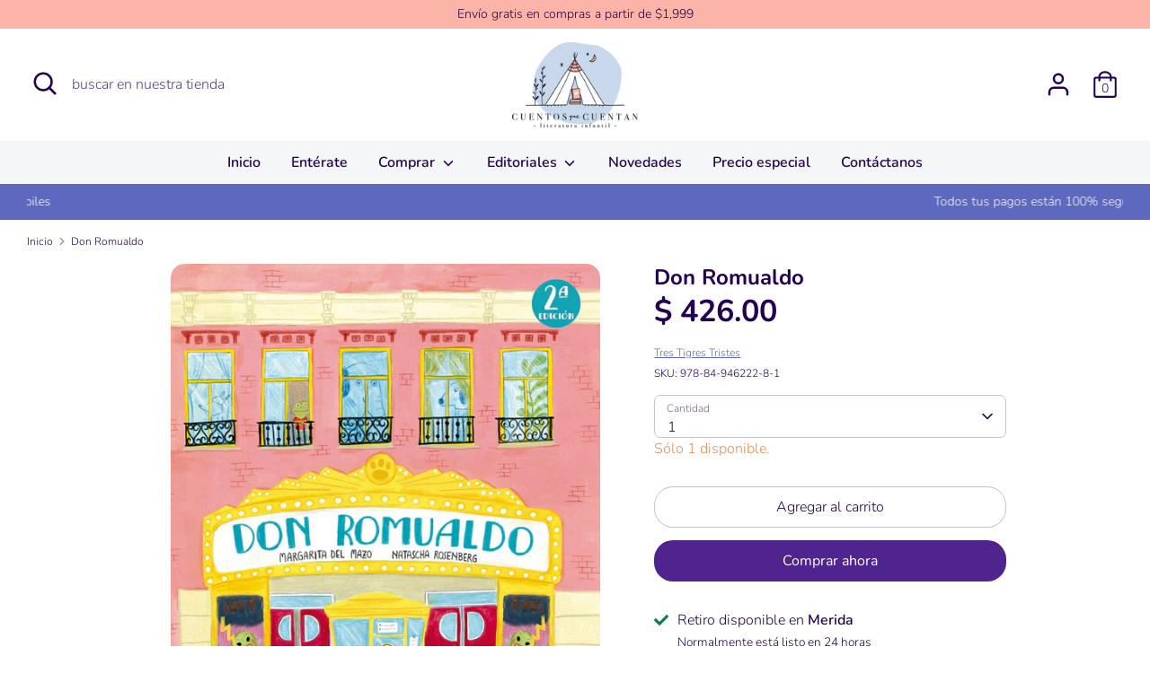

--- FILE ---
content_type: text/javascript
request_url: https://cdn.shopify.com/extensions/019b30d8-d762-7ca6-82b7-6fec410cdac7/listify-gift-registry-320/assets/wishlist-button.js
body_size: 14525
content:
(()=>{var ne,g,Ee,Rt,B,De,Le,Ue,Be,ye,pe,me,$t,K={},Ne=[],Et=/acit|ex(?:s|g|n|p|$)|rph|grid|ows|mnc|ntw|ine[ch]|zoo|^ord|itera/i,X=Array.isArray;function $(t,e){for(var o in e)t[o]=e[o];return t}function he(t){t&&t.parentNode&&t.parentNode.removeChild(t)}function D(t,e,o){var r,a,n,s={};for(n in e)n=="key"?r=e[n]:n=="ref"?a=e[n]:s[n]=e[n];if(arguments.length>2&&(s.children=arguments.length>3?ne.call(arguments,2):o),typeof t=="function"&&t.defaultProps!=null)for(n in t.defaultProps)s[n]===void 0&&(s[n]=t.defaultProps[n]);return re(t,s,r,a,null)}function re(t,e,o,r,a){var n={type:t,props:e,key:o,ref:r,__k:null,__:null,__b:0,__e:null,__c:null,constructor:void 0,__v:a??++Ee,__i:-1,__u:0};return a==null&&g.vnode!=null&&g.vnode(n),n}function A(t){return t.children}function S(t,e){this.props=t,this.context=e}function G(t,e){if(e==null)return t.__?G(t.__,t.__i+1):null;for(var o;e<t.__k.length;e++)if((o=t.__k[e])!=null&&o.__e!=null)return o.__e;return typeof t.type=="function"?G(t):null}function Ve(t){var e,o;if((t=t.__)!=null&&t.__c!=null){for(t.__e=t.__c.base=null,e=0;e<t.__k.length;e++)if((o=t.__k[e])!=null&&o.__e!=null){t.__e=t.__c.base=o.__e;break}return Ve(t)}}function Me(t){(!t.__d&&(t.__d=!0)&&B.push(t)&&!ae.__r++||De!=g.debounceRendering)&&((De=g.debounceRendering)||Le)(ae)}function ae(){for(var t,e,o,r,a,n,s,c=1;B.length;)B.length>c&&B.sort(Ue),t=B.shift(),c=B.length,t.__d&&(o=void 0,r=void 0,a=(r=(e=t).__v).__e,n=[],s=[],e.__P&&((o=$({},r)).__v=r.__v+1,g.vnode&&g.vnode(o),ge(e.__P,o,r,e.__n,e.__P.namespaceURI,32&r.__u?[a]:null,n,a??G(r),!!(32&r.__u),s),o.__v=r.__v,o.__.__k[o.__i]=o,Oe(n,o,s),r.__e=r.__=null,o.__e!=a&&Ve(o)));ae.__r=0}function Fe(t,e,o,r,a,n,s,c,l,i,d){var u,p,f,v,I,x,_,y=r&&r.__k||Ne,h=e.length;for(l=Lt(o,e,y,l,h),u=0;u<h;u++)(f=o.__k[u])!=null&&(p=f.__i==-1?K:y[f.__i]||K,f.__i=u,x=ge(t,f,p,a,n,s,c,l,i,d),v=f.__e,f.ref&&p.ref!=f.ref&&(p.ref&&xe(p.ref,null,f),d.push(f.ref,f.__c||v,f)),I==null&&v!=null&&(I=v),(_=!!(4&f.__u))||p.__k===f.__k?l=He(f,l,t,_):typeof f.type=="function"&&x!==void 0?l=x:v&&(l=v.nextSibling),f.__u&=-7);return o.__e=I,l}function Lt(t,e,o,r,a){var n,s,c,l,i,d=o.length,u=d,p=0;for(t.__k=new Array(a),n=0;n<a;n++)(s=e[n])!=null&&typeof s!="boolean"&&typeof s!="function"?(typeof s=="string"||typeof s=="number"||typeof s=="bigint"||s.constructor==String?s=t.__k[n]=re(null,s,null,null,null):X(s)?s=t.__k[n]=re(A,{children:s},null,null,null):s.constructor==null&&s.__b>0?s=t.__k[n]=re(s.type,s.props,s.key,s.ref?s.ref:null,s.__v):t.__k[n]=s,l=n+p,s.__=t,s.__b=t.__b+1,(i=s.__i=Ut(s,o,l,u))!=-1&&(u--,(c=o[i])&&(c.__u|=2)),c==null||c.__v==null?(i==-1&&(a>d?p--:a<d&&p++),typeof s.type!="function"&&(s.__u|=4)):i!=l&&(i==l-1?p--:i==l+1?p++:(i>l?p--:p++,s.__u|=4))):t.__k[n]=null;if(u)for(n=0;n<d;n++)(c=o[n])!=null&&!(2&c.__u)&&(c.__e==r&&(r=G(c)),Qe(c,c));return r}function He(t,e,o,r){var a,n;if(typeof t.type=="function"){for(a=t.__k,n=0;a&&n<a.length;n++)a[n]&&(a[n].__=t,e=He(a[n],e,o,r));return e}t.__e!=e&&(r&&(e&&t.type&&!e.parentNode&&(e=G(t)),o.insertBefore(t.__e,e||null)),e=t.__e);do e=e&&e.nextSibling;while(e!=null&&e.nodeType==8);return e}function Z(t,e){return e=e||[],t==null||typeof t=="boolean"||(X(t)?t.some(function(o){Z(o,e)}):e.push(t)),e}function Ut(t,e,o,r){var a,n,s,c=t.key,l=t.type,i=e[o],d=i!=null&&(2&i.__u)==0;if(i===null&&c==null||d&&c==i.key&&l==i.type)return o;if(r>(d?1:0)){for(a=o-1,n=o+1;a>=0||n<e.length;)if((i=e[s=a>=0?a--:n++])!=null&&!(2&i.__u)&&c==i.key&&l==i.type)return s}return-1}function Re(t,e,o){e[0]=="-"?t.setProperty(e,o??""):t[e]=o==null?"":typeof o!="number"||Et.test(e)?o:o+"px"}function oe(t,e,o,r,a){var n,s;e:if(e=="style")if(typeof o=="string")t.style.cssText=o;else{if(typeof r=="string"&&(t.style.cssText=r=""),r)for(e in r)o&&e in o||Re(t.style,e,"");if(o)for(e in o)r&&o[e]==r[e]||Re(t.style,e,o[e])}else if(e[0]=="o"&&e[1]=="n")n=e!=(e=e.replace(Be,"$1")),s=e.toLowerCase(),e=s in t||e=="onFocusOut"||e=="onFocusIn"?s.slice(2):e.slice(2),t.l||(t.l={}),t.l[e+n]=o,o?r?o.u=r.u:(o.u=ye,t.addEventListener(e,n?me:pe,n)):t.removeEventListener(e,n?me:pe,n);else{if(a=="http://www.w3.org/2000/svg")e=e.replace(/xlink(H|:h)/,"h").replace(/sName$/,"s");else if(e!="width"&&e!="height"&&e!="href"&&e!="list"&&e!="form"&&e!="tabIndex"&&e!="download"&&e!="rowSpan"&&e!="colSpan"&&e!="role"&&e!="popover"&&e in t)try{t[e]=o??"";break e}catch{}typeof o=="function"||(o==null||o===!1&&e[4]!="-"?t.removeAttribute(e):t.setAttribute(e,e=="popover"&&o==1?"":o))}}function $e(t){return function(e){if(this.l){var o=this.l[e.type+t];if(e.t==null)e.t=ye++;else if(e.t<o.u)return;return o(g.event?g.event(e):e)}}}function ge(t,e,o,r,a,n,s,c,l,i){var d,u,p,f,v,I,x,_,y,h,b,F,R,te,H,U,fe,M=e.type;if(e.constructor!=null)return null;128&o.__u&&(l=!!(32&o.__u),n=[c=e.__e=o.__e]),(d=g.__b)&&d(e);e:if(typeof M=="function")try{if(_=e.props,y="prototype"in M&&M.prototype.render,h=(d=M.contextType)&&r[d.__c],b=d?h?h.props.value:d.__:r,o.__c?x=(u=e.__c=o.__c).__=u.__E:(y?e.__c=u=new M(_,b):(e.__c=u=new S(_,b),u.constructor=M,u.render=Nt),h&&h.sub(u),u.state||(u.state={}),u.__n=r,p=u.__d=!0,u.__h=[],u._sb=[]),y&&u.__s==null&&(u.__s=u.state),y&&M.getDerivedStateFromProps!=null&&(u.__s==u.state&&(u.__s=$({},u.__s)),$(u.__s,M.getDerivedStateFromProps(_,u.__s))),f=u.props,v=u.state,u.__v=e,p)y&&M.getDerivedStateFromProps==null&&u.componentWillMount!=null&&u.componentWillMount(),y&&u.componentDidMount!=null&&u.__h.push(u.componentDidMount);else{if(y&&M.getDerivedStateFromProps==null&&_!==f&&u.componentWillReceiveProps!=null&&u.componentWillReceiveProps(_,b),e.__v==o.__v||!u.__e&&u.shouldComponentUpdate!=null&&u.shouldComponentUpdate(_,u.__s,b)===!1){for(e.__v!=o.__v&&(u.props=_,u.state=u.__s,u.__d=!1),e.__e=o.__e,e.__k=o.__k,e.__k.some(function(O){O&&(O.__=e)}),F=0;F<u._sb.length;F++)u.__h.push(u._sb[F]);u._sb=[],u.__h.length&&s.push(u);break e}u.componentWillUpdate!=null&&u.componentWillUpdate(_,u.__s,b),y&&u.componentDidUpdate!=null&&u.__h.push(function(){u.componentDidUpdate(f,v,I)})}if(u.context=b,u.props=_,u.__P=t,u.__e=!1,R=g.__r,te=0,y){for(u.state=u.__s,u.__d=!1,R&&R(e),d=u.render(u.props,u.state,u.context),H=0;H<u._sb.length;H++)u.__h.push(u._sb[H]);u._sb=[]}else do u.__d=!1,R&&R(e),d=u.render(u.props,u.state,u.context),u.state=u.__s;while(u.__d&&++te<25);u.state=u.__s,u.getChildContext!=null&&(r=$($({},r),u.getChildContext())),y&&!p&&u.getSnapshotBeforeUpdate!=null&&(I=u.getSnapshotBeforeUpdate(f,v)),U=d,d!=null&&d.type===A&&d.key==null&&(U=Ge(d.props.children)),c=Fe(t,X(U)?U:[U],e,o,r,a,n,s,c,l,i),u.base=e.__e,e.__u&=-161,u.__h.length&&s.push(u),x&&(u.__E=u.__=null)}catch(O){if(e.__v=null,l||n!=null)if(O.then){for(e.__u|=l?160:128;c&&c.nodeType==8&&c.nextSibling;)c=c.nextSibling;n[n.indexOf(c)]=null,e.__e=c}else{for(fe=n.length;fe--;)he(n[fe]);_e(e)}else e.__e=o.__e,e.__k=o.__k,O.then||_e(e);g.__e(O,e,o)}else n==null&&e.__v==o.__v?(e.__k=o.__k,e.__e=o.__e):c=e.__e=Bt(o.__e,e,o,r,a,n,s,l,i);return(d=g.diffed)&&d(e),128&e.__u?void 0:c}function _e(t){t&&t.__c&&(t.__c.__e=!0),t&&t.__k&&t.__k.forEach(_e)}function Oe(t,e,o){for(var r=0;r<o.length;r++)xe(o[r],o[++r],o[++r]);g.__c&&g.__c(e,t),t.some(function(a){try{t=a.__h,a.__h=[],t.some(function(n){n.call(a)})}catch(n){g.__e(n,a.__v)}})}function Ge(t){return typeof t!="object"||t==null||t.__b&&t.__b>0?t:X(t)?t.map(Ge):$({},t)}function Bt(t,e,o,r,a,n,s,c,l){var i,d,u,p,f,v,I,x=o.props||K,_=e.props,y=e.type;if(y=="svg"?a="http://www.w3.org/2000/svg":y=="math"?a="http://www.w3.org/1998/Math/MathML":a||(a="http://www.w3.org/1999/xhtml"),n!=null){for(i=0;i<n.length;i++)if((f=n[i])&&"setAttribute"in f==!!y&&(y?f.localName==y:f.nodeType==3)){t=f,n[i]=null;break}}if(t==null){if(y==null)return document.createTextNode(_);t=document.createElementNS(a,y,_.is&&_),c&&(g.__m&&g.__m(e,n),c=!1),n=null}if(y==null)x===_||c&&t.data==_||(t.data=_);else{if(n=n&&ne.call(t.childNodes),!c&&n!=null)for(x={},i=0;i<t.attributes.length;i++)x[(f=t.attributes[i]).name]=f.value;for(i in x)if(f=x[i],i!="children"){if(i=="dangerouslySetInnerHTML")u=f;else if(!(i in _)){if(i=="value"&&"defaultValue"in _||i=="checked"&&"defaultChecked"in _)continue;oe(t,i,null,f,a)}}for(i in _)f=_[i],i=="children"?p=f:i=="dangerouslySetInnerHTML"?d=f:i=="value"?v=f:i=="checked"?I=f:c&&typeof f!="function"||x[i]===f||oe(t,i,f,x[i],a);if(d)c||u&&(d.__html==u.__html||d.__html==t.innerHTML)||(t.innerHTML=d.__html),e.__k=[];else if(u&&(t.innerHTML=""),Fe(e.type=="template"?t.content:t,X(p)?p:[p],e,o,r,y=="foreignObject"?"http://www.w3.org/1999/xhtml":a,n,s,n?n[0]:o.__k&&G(o,0),c,l),n!=null)for(i=n.length;i--;)he(n[i]);c||(i="value",y=="progress"&&v==null?t.removeAttribute("value"):v!=null&&(v!==t[i]||y=="progress"&&!v||y=="option"&&v!=x[i])&&oe(t,i,v,x[i],a),i="checked",I!=null&&I!=t[i]&&oe(t,i,I,x[i],a))}return t}function xe(t,e,o){try{if(typeof t=="function"){var r=typeof t.__u=="function";r&&t.__u(),r&&e==null||(t.__u=t(e))}else t.current=e}catch(a){g.__e(a,o)}}function Qe(t,e,o){var r,a;if(g.unmount&&g.unmount(t),(r=t.ref)&&(r.current&&r.current!=t.__e||xe(r,null,e)),(r=t.__c)!=null){if(r.componentWillUnmount)try{r.componentWillUnmount()}catch(n){g.__e(n,e)}r.base=r.__P=null}if(r=t.__k)for(a=0;a<r.length;a++)r[a]&&Qe(r[a],e,o||typeof t.type!="function");o||he(t.__e),t.__c=t.__=t.__e=void 0}function Nt(t,e,o){return this.constructor(t,o)}function J(t,e,o){var r,a,n,s;e==document&&(e=document.documentElement),g.__&&g.__(t,e),a=(r=typeof o=="function")?null:o&&o.__k||e.__k,n=[],s=[],ge(e,t=(!r&&o||e).__k=D(A,null,[t]),a||K,K,e.namespaceURI,!r&&o?[o]:a?null:e.firstChild?ne.call(e.childNodes):null,n,!r&&o?o:a?a.__e:e.firstChild,r,s),Oe(n,t,s)}ne=Ne.slice,g={__e:function(t,e,o,r){for(var a,n,s;e=e.__;)if((a=e.__c)&&!a.__)try{if((n=a.constructor)&&n.getDerivedStateFromError!=null&&(a.setState(n.getDerivedStateFromError(t)),s=a.__d),a.componentDidCatch!=null&&(a.componentDidCatch(t,r||{}),s=a.__d),s)return a.__E=a}catch(c){t=c}throw t}},Ee=0,Rt=function(t){return t!=null&&t.constructor==null},S.prototype.setState=function(t,e){var o;o=this.__s!=null&&this.__s!=this.state?this.__s:this.__s=$({},this.state),typeof t=="function"&&(t=t($({},o),this.props)),t&&$(o,t),t!=null&&this.__v&&(e&&this._sb.push(e),Me(this))},S.prototype.forceUpdate=function(t){this.__v&&(this.__e=!0,t&&this.__h.push(t),Me(this))},S.prototype.render=A,B=[],Le=typeof Promise=="function"?Promise.prototype.then.bind(Promise.resolve()):setTimeout,Ue=function(t,e){return t.__v.__b-e.__v.__b},ae.__r=0,Be=/(PointerCapture)$|Capture$/i,ye=0,pe=$e(!1),me=$e(!0),$t=0;var Q,T,Ce,We,ue=0,Je=[],w=g,ze=w.__b,qe=w.__r,je=w.diffed,Ye=w.__c,Ke=w.unmount,Xe=w.__;function ie(t,e){w.__h&&w.__h(T,t,ue||e),ue=0;var o=T.__H||(T.__H={__:[],__h:[]});return t>=o.__.length&&o.__.push({}),o.__[t]}function P(t){return ue=1,et(rt,t)}function et(t,e,o){var r=ie(Q++,2);if(r.t=t,!r.__c&&(r.__=[o?o(e):rt(void 0,e),function(c){var l=r.__N?r.__N[0]:r.__[0],i=r.t(l,c);l!==i&&(r.__N=[i,r.__[1]],r.__c.setState({}))}],r.__c=T,!T.__f)){var a=function(c,l,i){if(!r.__c.__H)return!0;var d=r.__c.__H.__.filter(function(p){return!!p.__c});if(d.every(function(p){return!p.__N}))return!n||n.call(this,c,l,i);var u=r.__c.props!==c;return d.forEach(function(p){if(p.__N){var f=p.__[0];p.__=p.__N,p.__N=void 0,f!==p.__[0]&&(u=!0)}}),n&&n.call(this,c,l,i)||u};T.__f=!0;var n=T.shouldComponentUpdate,s=T.componentWillUpdate;T.componentWillUpdate=function(c,l,i){if(this.__e){var d=n;n=void 0,a(c,l,i),n=d}s&&s.call(this,c,l,i)},T.shouldComponentUpdate=a}return r.__N||r.__}function k(t,e){var o=ie(Q++,3);!w.__s&&ve(o.__H,e)&&(o.__=t,o.u=e,T.__H.__h.push(o))}function tt(t,e){var o=ie(Q++,4);!w.__s&&ve(o.__H,e)&&(o.__=t,o.u=e,T.__h.push(o))}function W(t){return ue=5,ot(function(){return{current:t}},[])}function ot(t,e){var o=ie(Q++,7);return ve(o.__H,e)&&(o.__=t(),o.__H=e,o.__h=t),o.__}function Vt(){for(var t;t=Je.shift();)if(t.__P&&t.__H)try{t.__H.__h.forEach(se),t.__H.__h.forEach(Ie),t.__H.__h=[]}catch(e){t.__H.__h=[],w.__e(e,t.__v)}}w.__b=function(t){T=null,ze&&ze(t)},w.__=function(t,e){t&&e.__k&&e.__k.__m&&(t.__m=e.__k.__m),Xe&&Xe(t,e)},w.__r=function(t){qe&&qe(t),Q=0;var e=(T=t.__c).__H;e&&(Ce===T?(e.__h=[],T.__h=[],e.__.forEach(function(o){o.__N&&(o.__=o.__N),o.u=o.__N=void 0})):(e.__h.forEach(se),e.__h.forEach(Ie),e.__h=[],Q=0)),Ce=T},w.diffed=function(t){je&&je(t);var e=t.__c;e&&e.__H&&(e.__H.__h.length&&(Je.push(e)!==1&&We===w.requestAnimationFrame||((We=w.requestAnimationFrame)||Ft)(Vt)),e.__H.__.forEach(function(o){o.u&&(o.__H=o.u),o.u=void 0})),Ce=T=null},w.__c=function(t,e){e.some(function(o){try{o.__h.forEach(se),o.__h=o.__h.filter(function(r){return!r.__||Ie(r)})}catch(r){e.some(function(a){a.__h&&(a.__h=[])}),e=[],w.__e(r,o.__v)}}),Ye&&Ye(t,e)},w.unmount=function(t){Ke&&Ke(t);var e,o=t.__c;o&&o.__H&&(o.__H.__.forEach(function(r){try{se(r)}catch(a){e=a}}),o.__H=void 0,e&&w.__e(e,o.__v))};var Ze=typeof requestAnimationFrame=="function";function Ft(t){var e,o=function(){clearTimeout(r),Ze&&cancelAnimationFrame(e),setTimeout(t)},r=setTimeout(o,35);Ze&&(e=requestAnimationFrame(o))}function se(t){var e=T,o=t.__c;typeof o=="function"&&(t.__c=void 0,o()),T=e}function Ie(t){var e=T;t.__c=t.__(),T=e}function ve(t,e){return!t||t.length!==e.length||e.some(function(o,r){return o!==t[r]})}function rt(t,e){return typeof e=="function"?e(t):e}function pt(t,e){for(var o in e)t[o]=e[o];return t}function at(t,e){for(var o in t)if(o!=="__source"&&!(o in e))return!0;for(var r in e)if(r!=="__source"&&t[r]!==e[r])return!0;return!1}function ee(t,e){var o=e(),r=P({t:{__:o,u:e}}),a=r[0].t,n=r[1];return tt(function(){a.__=o,a.u=e,be(a)&&n({t:a})},[t,o,e]),k(function(){return be(a)&&n({t:a}),t(function(){be(a)&&n({t:a})})},[t]),o}function be(t){var e,o,r=t.u,a=t.__;try{var n=r();return!((e=a)===(o=n)&&(e!==0||1/e==1/o)||e!=e&&o!=o)}catch{return!0}}function nt(t,e){this.props=t,this.context=e}(nt.prototype=new S).isPureReactComponent=!0,nt.prototype.shouldComponentUpdate=function(t,e){return at(this.props,t)||at(this.state,e)};var st=g.__b;g.__b=function(t){t.type&&t.type.__f&&t.ref&&(t.props.ref=t.ref,t.ref=null),st&&st(t)};var Gt=typeof Symbol<"u"&&Symbol.for&&Symbol.for("react.forward_ref")||3911;function z(t){function e(o){var r=pt({},o);return delete r.ref,t(r,o.ref||null)}return e.$$typeof=Gt,e.render=t,e.prototype.isReactComponent=e.__f=!0,e.displayName="ForwardRef("+(t.displayName||t.name)+")",e}var Qt=g.__e;g.__e=function(t,e,o,r){if(t.then){for(var a,n=e;n=n.__;)if((a=n.__c)&&a.__c)return e.__e==null&&(e.__e=o.__e,e.__k=o.__k),a.__c(t,e)}Qt(t,e,o,r)};var ut=g.unmount;function mt(t,e,o){return t&&(t.__c&&t.__c.__H&&(t.__c.__H.__.forEach(function(r){typeof r.__c=="function"&&r.__c()}),t.__c.__H=null),(t=pt({},t)).__c!=null&&(t.__c.__P===o&&(t.__c.__P=e),t.__c.__e=!0,t.__c=null),t.__k=t.__k&&t.__k.map(function(r){return mt(r,e,o)})),t}function _t(t,e,o){return t&&o&&(t.__v=null,t.__k=t.__k&&t.__k.map(function(r){return _t(r,e,o)}),t.__c&&t.__c.__P===e&&(t.__e&&o.appendChild(t.__e),t.__c.__e=!0,t.__c.__P=o)),t}function Te(){this.__u=0,this.o=null,this.__b=null}function yt(t){var e=t.__.__c;return e&&e.__a&&e.__a(t)}function ce(){this.i=null,this.l=null}g.unmount=function(t){var e=t.__c;e&&e.__R&&e.__R(),e&&32&t.__u&&(t.type=null),ut&&ut(t)},(Te.prototype=new S).__c=function(t,e){var o=e.__c,r=this;r.o==null&&(r.o=[]),r.o.push(o);var a=yt(r.__v),n=!1,s=function(){n||(n=!0,o.__R=null,a?a(c):c())};o.__R=s;var c=function(){if(!--r.__u){if(r.state.__a){var l=r.state.__a;r.__v.__k[0]=_t(l,l.__c.__P,l.__c.__O)}var i;for(r.setState({__a:r.__b=null});i=r.o.pop();)i.forceUpdate()}};r.__u++||32&e.__u||r.setState({__a:r.__b=r.__v.__k[0]}),t.then(s,s)},Te.prototype.componentWillUnmount=function(){this.o=[]},Te.prototype.render=function(t,e){if(this.__b){if(this.__v.__k){var o=document.createElement("div"),r=this.__v.__k[0].__c;this.__v.__k[0]=mt(this.__b,o,r.__O=r.__P)}this.__b=null}var a=e.__a&&D(A,null,t.fallback);return a&&(a.__u&=-33),[D(A,null,e.__a?null:t.children),a]};var it=function(t,e,o){if(++o[1]===o[0]&&t.l.delete(e),t.props.revealOrder&&(t.props.revealOrder[0]!=="t"||!t.l.size))for(o=t.i;o;){for(;o.length>3;)o.pop()();if(o[1]<o[0])break;t.i=o=o[2]}};function Wt(t){return this.getChildContext=function(){return t.context},t.children}function zt(t){var e=this,o=t.h;if(e.componentWillUnmount=function(){J(null,e.v),e.v=null,e.h=null},e.h&&e.h!==o&&e.componentWillUnmount(),!e.v){for(var r=e.__v;r!==null&&!r.__m&&r.__!==null;)r=r.__;e.h=o,e.v={nodeType:1,parentNode:o,childNodes:[],__k:{__m:r.__m},contains:function(){return!0},insertBefore:function(a,n){this.childNodes.push(a),e.h.insertBefore(a,n)},removeChild:function(a){this.childNodes.splice(this.childNodes.indexOf(a)>>>1,1),e.h.removeChild(a)}}}J(D(Wt,{context:e.context},t.__v),e.v)}function ht(t,e){var o=D(zt,{__v:t,h:e});return o.containerInfo=e,o}(ce.prototype=new S).__a=function(t){var e=this,o=yt(e.__v),r=e.l.get(t);return r[0]++,function(a){var n=function(){e.props.revealOrder?(r.push(a),it(e,t,r)):a()};o?o(n):n()}},ce.prototype.render=function(t){this.i=null,this.l=new Map;var e=Z(t.children);t.revealOrder&&t.revealOrder[0]==="b"&&e.reverse();for(var o=e.length;o--;)this.l.set(e[o],this.i=[1,0,this.i]);return t.children},ce.prototype.componentDidUpdate=ce.prototype.componentDidMount=function(){var t=this;this.l.forEach(function(e,o){it(t,o,e)})};var qt=typeof Symbol<"u"&&Symbol.for&&Symbol.for("react.element")||60103,jt=/^(?:accent|alignment|arabic|baseline|cap|clip(?!PathU)|color|dominant|fill|flood|font|glyph(?!R)|horiz|image(!S)|letter|lighting|marker(?!H|W|U)|overline|paint|pointer|shape|stop|strikethrough|stroke|text(?!L)|transform|underline|unicode|units|v|vector|vert|word|writing|x(?!C))[A-Z]/,Yt=/^on(Ani|Tra|Tou|BeforeInp|Compo)/,Kt=/[A-Z0-9]/g,Xt=typeof document<"u",Zt=function(t){return(typeof Symbol<"u"&&typeof Symbol()=="symbol"?/fil|che|rad/:/fil|che|ra/).test(t)};S.prototype.isReactComponent={},["componentWillMount","componentWillReceiveProps","componentWillUpdate"].forEach(function(t){Object.defineProperty(S.prototype,t,{configurable:!0,get:function(){return this["UNSAFE_"+t]},set:function(e){Object.defineProperty(this,t,{configurable:!0,writable:!0,value:e})}})});var ct=g.event;function Jt(){}function eo(){return this.cancelBubble}function to(){return this.defaultPrevented}g.event=function(t){return ct&&(t=ct(t)),t.persist=Jt,t.isPropagationStopped=eo,t.isDefaultPrevented=to,t.nativeEvent=t};var gt,oo={enumerable:!1,configurable:!0,get:function(){return this.class}},lt=g.vnode;g.vnode=function(t){typeof t.type=="string"&&function(e){var o=e.props,r=e.type,a={},n=r.indexOf("-")===-1;for(var s in o){var c=o[s];if(!(s==="value"&&"defaultValue"in o&&c==null||Xt&&s==="children"&&r==="noscript"||s==="class"||s==="className")){var l=s.toLowerCase();s==="defaultValue"&&"value"in o&&o.value==null?s="value":s==="download"&&c===!0?c="":l==="translate"&&c==="no"?c=!1:l[0]==="o"&&l[1]==="n"?l==="ondoubleclick"?s="ondblclick":l!=="onchange"||r!=="input"&&r!=="textarea"||Zt(o.type)?l==="onfocus"?s="onfocusin":l==="onblur"?s="onfocusout":Yt.test(s)&&(s=l):l=s="oninput":n&&jt.test(s)?s=s.replace(Kt,"-$&").toLowerCase():c===null&&(c=void 0),l==="oninput"&&a[s=l]&&(s="oninputCapture"),a[s]=c}}r=="select"&&a.multiple&&Array.isArray(a.value)&&(a.value=Z(o.children).forEach(function(i){i.props.selected=a.value.indexOf(i.props.value)!=-1})),r=="select"&&a.defaultValue!=null&&(a.value=Z(o.children).forEach(function(i){i.props.selected=a.multiple?a.defaultValue.indexOf(i.props.value)!=-1:a.defaultValue==i.props.value})),o.class&&!o.className?(a.class=o.class,Object.defineProperty(a,"className",oo)):(o.className&&!o.class||o.class&&o.className)&&(a.class=a.className=o.className),e.props=a}(t),t.$$typeof=qt,lt&&lt(t)};var dt=g.__r;g.__r=function(t){dt&&dt(t),gt=t.__c};var ft=g.diffed;g.diffed=function(t){ft&&ft(t);var e=t.props,o=t.__e;o!=null&&t.type==="textarea"&&"value"in e&&e.value!==o.value&&(o.value=e.value==null?"":e.value),gt=null};function ao({title:t,titleId:e,...o},r){return D("svg",Object.assign({xmlns:"http://www.w3.org/2000/svg",fill:"none",viewBox:"0 0 24 24",strokeWidth:1.5,stroke:"currentColor","aria-hidden":"true","data-slot":"icon",ref:r,"aria-labelledby":e},o),t?D("title",{id:e},t):null,D("path",{strokeLinecap:"round",strokeLinejoin:"round",d:"M21 8.25c0-2.485-2.099-4.5-4.688-4.5-1.935 0-3.597 1.126-4.312 2.733-.715-1.607-2.377-2.733-4.313-2.733C5.1 3.75 3 5.765 3 8.25c0 7.22 9 12 9 12s9-4.78 9-12Z"}))}var no=z(ao),le=no;var we=t=>{if(typeof window>"u"||typeof document>"u")return!1;let e=`${t}=`,o=document.cookie.split(";");for(let r=0;r<o.length;r++){let a=o[r];for(;a.charAt(0)===" ";)a=a.substring(1);if(a.indexOf(e)===0)return a.substring(e.length,a.length)}return!1};var so=(...t)=>{let e=[];return t?.map(o=>typeof o=="string"?o:Array.isArray(o)?o[0]:"")?.join("").split(/fragment\s+/).map((o,r,a)=>r===0?o:e.includes(o.split(/[\s\n]/)[0])?null:(e.push(o.split(/[\s\n]/)[0]),o)).filter(Boolean).join("fragment ")},C=so;var xt=C`
    fragment imageFragment on Image {
  id
  url
  altText
  width
  height
}
    `,Ct=C`
    fragment variantFragment on ProductVariant {
  id
  title
  sku
  availableForSale
  quantityAvailable
  image {
    ...imageFragment
  }
  selectedOptions {
    name
    value
  }
  sellingPlanAllocations(first: 100) {
    nodes {
      sellingPlan {
        id
        description
        options {
          name
          value
        }
      }
      priceAdjustments {
        price {
          amount
          currencyCode
        }
        compareAtPrice {
          amount
          currencyCode
        }
        perDeliveryPrice {
          amount
          currencyCode
        }
      }
    }
  }
  price {
    amount
    currencyCode
  }
  compareAtPrice {
    amount
    currencyCode
  }
  product {
    handle
  }
}
    ${xt}`,E=C`
    fragment CartDetails on Cart {
  id
  createdAt
  updatedAt
  checkoutUrl
  discountAllocations {
    discountedAmount {
      amount
      currencyCode
    }
  }
  discountCodes {
    applicable
    code
  }
  lines(first: 100) {
    nodes {
      id
      attributes {
        key
        value
      }
      discountAllocations {
        discountedAmount {
          amount
          currencyCode
        }
      }
      cost {
        amountPerQuantity {
          amount
        }
        compareAtAmountPerQuantity {
          amount
        }
        subtotalAmount {
          amount
        }
        totalAmount {
          amount
        }
      }
      quantity
      sellingPlanAllocation {
        sellingPlan {
          name
          id
          description
          options {
            name
            value
          }
        }
        priceAdjustments {
          compareAtPrice {
            amount
            currencyCode
          }
          price {
            currencyCode
            amount
          }
        }
      }
      merchandise {
        ... on ProductVariant {
          ...variantFragment
        }
      }
    }
  }
  buyerIdentity {
    customer {
      id
    }
    email
  }
  attributes {
    key
    value
  }
  note
  totalQuantity
  cost {
    totalAmount {
      amount
      currencyCode
    }
    subtotalAmount {
      amount
      currencyCode
    }
    totalTaxAmount {
      amount
      currencyCode
    }
    totalDutyAmount {
      amount
      currencyCode
    }
  }
}
    ${Ct}`,Ae=C`
    fragment customerAddressFragment on MailingAddress {
  address1
  address2
  city
  company
  country
  countryCodeV2
  firstName
  formatted
  formattedArea
  id
  lastName
  latitude
  longitude
  name
  phone
  province
  provinceCode
  zip
}
    `,q=C`
    fragment customerFragment on Customer {
  id
  email
  firstName
  lastName
  phone
  acceptsMarketing
  addresses(first: 100) {
    nodes {
      ...customerAddressFragment
    }
    pageInfo {
      endCursor
      hasNextPage
      startCursor
      hasPreviousPage
    }
  }
  defaultAddress {
    ...customerAddressFragment
  }
  displayName
  numberOfOrders
  tags
  orders(first: 100) {
    nodes {
      orderNumber
      cancelReason
      canceledAt
      currencyCode
      customAttributes {
        key
        value
      }
      customerLocale
      customerUrl
      discountApplications(first: 100) {
        nodes {
          allocationMethod
          targetSelection
          targetType
          value {
            ... on MoneyV2 {
              amount
            }
            ... on PricingPercentageValue {
              percentage
            }
          }
        }
      }
      edited
      email
      financialStatus
      fulfillmentStatus
      id
      shippingAddress {
        ...customerAddressFragment
      }
      lineItems(first: 100) {
        nodes {
          originalTotalPrice {
            amount
          }
          discountedTotalPrice {
            amount
          }
          customAttributes {
            key
            value
          }
          discountAllocations {
            allocatedAmount {
              amount
            }
            discountApplication {
              allocationMethod
              targetSelection
              targetType
              value {
                ... on MoneyV2 {
                  amount
                }
                ... on PricingPercentageValue {
                  percentage
                }
              }
            }
          }
          quantity
          title
          variant {
            id
            availableForSale
            compareAtPrice {
              amount
            }
            currentlyNotInStock
            image {
              src: url
              height
              width
              alt: altText
            }
            price {
              amount
            }
            quantityAvailable
            sku
            title
            product {
              handle
            }
          }
        }
      }
      name
      orderNumber
      originalTotalPrice {
        amount
      }
      phone
      processedAt
      statusUrl
      subtotalPrice {
        amount
      }
      successfulFulfillments(first: 100) {
        trackingCompany
        trackingInfo(first: 100) {
          number
          url
        }
      }
      totalPrice {
        amount
      }
      totalRefunded {
        amount
      }
      totalShippingPrice {
        amount
      }
      totalTax {
        amount
      }
    }
    pageInfo {
      endCursor
      hasNextPage
      startCursor
      hasPreviousPage
    }
  }
}
    ${Ae}`,j=C`
    fragment productFragment on Product {
  id
  handle
  availableForSale
  title
  description
  descriptionHtml
  vendor
  productType
  product_form_subtitle: metafield(
    namespace: "custom"
    key: "product_form_subtitle"
  ) {
    id
    value
  }
  short_description: metafield(namespace: "custom", key: "product_description") {
    id
    value
    references {
      nodes {
        __typename
      }
    }
  }
  faq_s: metafield(namespace: "pdp", key: "faq_s") {
    id
    value
    references {
      nodes {
        __typename
      }
    }
  }
  options {
    id
    name
    optionValues {
      name
    }
  }
  priceRange {
    maxVariantPrice {
      amount
      currencyCode
    }
    minVariantPrice {
      amount
      currencyCode
    }
  }
  variants(first: 100) {
    nodes {
      ...variantFragment
    }
  }
  featuredImage {
    ...imageFragment
  }
  images(first: 20) {
    nodes {
      ...imageFragment
    }
  }
  seo {
    description
    title
  }
  tags
  updatedAt
}
    ${Ct}
${xt}`,uo=C`
    mutation createCart($cartInput: CartInput) {
  cartCreate(input: $cartInput) {
    cart {
      ...CartDetails
    }
    userErrors {
      code
      field
      message
    }
  }
}
    ${E}`,io=C`
    query getCart($cartId: ID!) {
  cart(id: $cartId) {
    ...CartDetails
  }
}
    ${E}`,co=C`
    mutation addCartLines($cartId: ID!, $lines: [CartLineInput!]!) {
  cartLinesAdd(cartId: $cartId, lines: $lines) {
    cart {
      ...CartDetails
    }
    userErrors {
      code
      field
      message
    }
  }
}
    ${E}`,lo=C`
    mutation updateCartLines($cartId: ID!, $lines: [CartLineUpdateInput!]!) {
  cartLinesUpdate(cartId: $cartId, lines: $lines) {
    cart {
      ...CartDetails
    }
    userErrors {
      code
      field
      message
    }
  }
}
    ${E}`,fo=C`
    mutation removeCartLines($cartId: ID!, $lineIds: [ID!]!) {
  cartLinesRemove(cartId: $cartId, lineIds: $lineIds) {
    cart {
      ...CartDetails
    }
    userErrors {
      code
      field
      message
    }
  }
}
    ${E}`,po=C`
    mutation updateCartNote($cartId: ID!, $note: String!) {
  cartNoteUpdate(cartId: $cartId, note: $note) {
    cart {
      ...CartDetails
    }
    userErrors {
      code
      field
      message
    }
  }
}
    ${E}`,mo=C`
    mutation updateCartAttributes($attributes: [AttributeInput!]!, $cartId: ID!) {
  cartAttributesUpdate(attributes: $attributes, cartId: $cartId) {
    cart {
      ...CartDetails
    }
    userErrors {
      code
      field
      message
    }
  }
}
    ${E}`,_o=C`
    mutation updateCartDiscountCodes($cartId: ID!, $discountCodes: [String!]) {
  cartDiscountCodesUpdate(cartId: $cartId, discountCodes: $discountCodes) {
    cart {
      ...CartDetails
    }
    userErrors {
      code
      field
      message
    }
  }
}
    ${E}`,yo=C`
    mutation updateCartBuyerIdentity($buyerIdentity: CartBuyerIdentityInput!, $cartId: ID!) {
  cartBuyerIdentityUpdate(buyerIdentity: $buyerIdentity, cartId: $cartId) {
    cart {
      ...CartDetails
    }
    userErrors {
      code
      field
      message
    }
  }
}
    ${E}`,ho=C`
    mutation createCustomerAccessToken($input: CustomerAccessTokenCreateInput!) {
  customerAccessTokenCreate(input: $input) {
    customerAccessToken {
      accessToken
      expiresAt
    }
    customerUserErrors {
      code
      field
      message
    }
  }
}
    `,go=C`
    mutation deleteCustomerAccessToken($customerAccessToken: String!) {
  customerAccessTokenDelete(customerAccessToken: $customerAccessToken) {
    deletedAccessToken
    deletedCustomerAccessTokenId
    userErrors {
      field
      message
    }
  }
}
    `,xo=C`
    mutation renewCustomerAccessToken($customerAccessToken: String!) {
  customerAccessTokenRenew(customerAccessToken: $customerAccessToken) {
    customerAccessToken {
      accessToken
      expiresAt
    }
    userErrors {
      field
      message
    }
  }
}
    `,Co=C`
    mutation createCustomer($input: CustomerCreateInput!) {
  customerCreate(input: $input) {
    customer {
      ...customerFragment
    }
    customerUserErrors {
      code
      field
      message
    }
  }
}
    ${q}`,Io=C`
    mutation updateCustomer($customer: CustomerUpdateInput!, $customerAccessToken: String!) {
  customerUpdate(customer: $customer, customerAccessToken: $customerAccessToken) {
    customer {
      ...customerFragment
    }
    customerAccessToken {
      accessToken
      expiresAt
    }
    customerUserErrors {
      code
      field
      message
    }
  }
}
    ${q}`,vo=C`
    query getCustomer($customerAccessToken: String!) {
  customer(customerAccessToken: $customerAccessToken) {
    ...customerFragment
  }
}
    ${q}`,bo=C`
    mutation activateCustomer($id: ID!, $input: CustomerActivateInput!) {
  customerActivate(id: $id, input: $input) {
    customer {
      ...customerFragment
    }
    customerAccessToken {
      accessToken
      expiresAt
    }
    customerUserErrors {
      code
      field
      message
    }
  }
}
    ${q}`,To=C`
    mutation recoverCustomerPassword($email: String!) {
  customerRecover(email: $email) {
    customerUserErrors {
      code
      field
      message
    }
  }
}
    `,wo=C`
    mutation resetCustomerPassword($id: ID!, $input: CustomerResetInput!) {
  customerReset(id: $id, input: $input) {
    customer {
      ...customerFragment
    }
    customerAccessToken {
      accessToken
      expiresAt
    }
    customerUserErrors {
      code
      field
      message
    }
  }
}
    ${q}`,Ao=C`
    mutation createCustomerAddress($customerAccessToken: String!, $address: MailingAddressInput!) {
  customerAddressCreate(
    customerAccessToken: $customerAccessToken
    address: $address
  ) {
    customerAddress {
      ...customerAddressFragment
    }
    customerUserErrors {
      code
      field
      message
    }
  }
}
    ${Ae}`,Po=C`
    mutation deleteCustomerAddress($customerAccessToken: String!, $id: ID!) {
  customerAddressDelete(customerAccessToken: $customerAccessToken, id: $id) {
    customerUserErrors {
      code
      field
      message
    }
    deletedCustomerAddressId
  }
}
    `,ko=C`
    mutation updateCustomerAddress($address: MailingAddressInput!, $customerAccessToken: String!, $id: ID!) {
  customerAddressUpdate(
    address: $address
    customerAccessToken: $customerAccessToken
    id: $id
  ) {
    customerAddress {
      ...customerAddressFragment
    }
    customerUserErrors {
      code
      field
      message
    }
  }
}
    ${Ae}`,So=C`
    mutation updateDefaultCustomerAddress($addressId: ID!, $customerAccessToken: String!) {
  customerDefaultAddressUpdate(
    addressId: $addressId
    customerAccessToken: $customerAccessToken
  ) {
    customer {
      ...customerFragment
    }
    customerUserErrors {
      code
      field
      message
    }
  }
}
    ${q}`,Do=C`
    query getLocations {
  locations(first: 100) {
    nodes {
      id
      name
      address {
        address1
        address2
        city
        country
        countryCode
        phone
        province
        provinceCode
        zip
        formatted
      }
    }
  }
}
    `,Mo=C`
    query getProductRecommendations($productId: ID!) {
  relatedProducts: productRecommendations(productId: $productId, intent: RELATED) {
    handle
  }
  complementaryProducts: productRecommendations(
    productId: $productId
    intent: COMPLEMENTARY
  ) {
    handle
  }
}
    `,Ro=C`
    query getProductData($handle: String) {
  product(handle: $handle) {
    ...productFragment
  }
}
    ${j}`,$o=C`
    query getProductDataWithUpsells($handle: String) {
  product(handle: $handle) {
    ...productFragment
  }
  relatedProducts: productRecommendations(productHandle: $handle, intent: RELATED) {
    ...productFragment
  }
  complementaryProducts: productRecommendations(
    productHandle: $handle
    intent: COMPLEMENTARY
  ) {
    ...productFragment
  }
}
    ${j}`,Eo=C`
    query getProductsByQuery($query: String) {
  products(first: 100, query: $query) {
    nodes {
      ...productFragment
    }
  }
}
    ${j}`,Lo=C`
    query getProductsById($ids: [ID!]!) {
  nodes(ids: $ids) {
    ...productFragment
  }
}
    ${j}`,Uo=C`
    query getCollectionProducts($handle: String!, $sortKey: ProductCollectionSortKeys = BEST_SELLING) {
  collection(handle: $handle) {
    products(first: 100, sortKey: $sortKey) {
      nodes {
        ...productFragment
      }
    }
  }
}
    ${j}`,Bo=C`
    query search($query: String!, $unavailableProducts: SearchUnavailableProductsType = LAST, $types: [PredictiveSearchType!] = [QUERY, PRODUCT], $limitScope: PredictiveSearchLimitScope = EACH) {
  predictiveSearch(
    query: $query
    limit: 10
    unavailableProducts: $unavailableProducts
    types: $types
    limitScope: $limitScope
  ) {
    queries {
      text
      styledText
      trackingParameters
    }
    products {
      ...productFragment
    }
  }
}
    ${j}`,No=C`
    query getShop {
  localization {
    country {
      isoCode
    }
  }
  shop {
    id
    name
    paymentSettings {
      currencyCode
    }
    primaryDomain {
      host
    }
    brand {
      squareLogo {
        image {
          url
        }
      }
      colors {
        primary {
          __typename
          background
          foreground
        }
        secondary {
          __typename
          foreground
          background
        }
      }
      logo {
        image {
          url
        }
      }
    }
  }
}
    `;function It(t){return{createCart(e,o){return t(uo,e,o)},getCart(e,o){return t(io,e,o)},addCartLines(e,o){return t(co,e,o)},updateCartLines(e,o){return t(lo,e,o)},removeCartLines(e,o){return t(fo,e,o)},updateCartNote(e,o){return t(po,e,o)},updateCartAttributes(e,o){return t(mo,e,o)},updateCartDiscountCodes(e,o){return t(_o,e,o)},updateCartBuyerIdentity(e,o){return t(yo,e,o)},createCustomerAccessToken(e,o){return t(ho,e,o)},deleteCustomerAccessToken(e,o){return t(go,e,o)},renewCustomerAccessToken(e,o){return t(xo,e,o)},createCustomer(e,o){return t(Co,e,o)},updateCustomer(e,o){return t(Io,e,o)},getCustomer(e,o){return t(vo,e,o)},activateCustomer(e,o){return t(bo,e,o)},recoverCustomerPassword(e,o){return t(To,e,o)},resetCustomerPassword(e,o){return t(wo,e,o)},createCustomerAddress(e,o){return t(Ao,e,o)},deleteCustomerAddress(e,o){return t(Po,e,o)},updateCustomerAddress(e,o){return t(ko,e,o)},updateDefaultCustomerAddress(e,o){return t(So,e,o)},getLocations(e,o){return t(Do,e,o)},getProductRecommendations(e,o){return t(Mo,e,o)},getProductData(e,o){return t(Ro,e,o)},getProductDataWithUpsells(e,o){return t($o,e,o)},getProductsByQuery(e,o){return t(Eo,e,o)},getProductsById(e,o){return t(Lo,e,o)},getCollectionProducts(e,o){return t(Uo,e,o)},search(e,o){return t(Bo,e,o)},getShop(e,o){return t(No,e,o)}}}var vt=(t=`${process.env.VITE_PUBLIC_SHOPIFY_SHOP_HANDLE}.myshopify.com`,e=process.env.VITE_PUBLIC_SHOPIFY_STOREFRONT_ACCESS_TOKEN)=>It(async(r,a,n={})=>{let{headers:s,...c}=n,l=we("_shopify_y"),i=we("_shopify_s");return fetch(`https://${t}/api/2025-04/graphql.json`,{method:"POST",headers:{"Content-Type":"application/json","X-Shopify-Storefront-Access-Token":e,...s?{...s}:{},...l&&i&&{cookie:`_shopify_y=${l}; _shopify_s=${i}; ${s?.cookie??""}`}},body:JSON.stringify({query:r,variables:a}),...c}).then(d=>d.json()).then(d=>"data"in d?("extensions"in d&&"cost"in d.extensions,d.data):d)});function bt(t){var e,o,r="";if(typeof t=="string"||typeof t=="number")r+=t;else if(typeof t=="object")if(Array.isArray(t)){var a=t.length;for(e=0;e<a;e++)t[e]&&(o=bt(t[e]))&&(r&&(r+=" "),r+=o)}else for(o in t)t[o]&&(r&&(r+=" "),r+=o);return r}function Vo(){for(var t,e,o=0,r="",a=arguments.length;o<a;o++)(t=arguments[o])&&(e=bt(t))&&(r&&(r+=" "),r+=e);return r}var Tt=Vo;var L=(...t)=>Tt(t);var Y=(t,e)=>{if(t.startsWith("rgba")){let[c,l,i,d]=t.replace(/^rgba?\(|\s+|\)$/g,"").split(",").map(Number);return wt(c,l,i,e??d)}let o=t.replace(/^#/,""),r=Number.parseInt(o.slice(0,2),16),a=Number.parseInt(o.slice(2,4),16),n=Number.parseInt(o.slice(4,6),16),s=o.length===8?Number.parseInt(o.slice(6,8),16)/255:1;return wt(r,a,n,e??s)};var wt=(t,e,o,r)=>{let a=t/255,n=e/255,s=o/255,c=Math.max(a,n,s),l=Math.min(a,n,s),i=c-l,d=0;i>0&&(c===a?d=(n-s)/i%6:c===n?d=(s-a)/i+2:d=(a-n)/i+4,d*=60,d<0&&(d+=360));let u=(c+l)/2,p=i===0?0:i/(1-Math.abs(2*u-1));return`hsla(${Math.round(d)}, ${Math.round(p*100)}%, ${Math.round(u*100)}%, ${Number.parseFloat(r.toFixed(2))})`};var de=t=>{let e=/^#?([a-f\d]{2})([a-f\d]{2})([a-f\d]{2})$/i.exec(t);return e?`${Number.parseInt(e[1],16)}, ${Number.parseInt(e[2],16)}, ${Number.parseInt(e[3],16)}`:"255, 0, 0"};var Fo=0,br=Array.isArray;function m(t,e,o,r,a,n){e||(e={});var s,c,l=e;if("ref"in l)for(c in l={},e)c=="ref"?s=e[c]:l[c]=e[c];var i={type:t,props:l,key:o,ref:s,__k:null,__:null,__b:0,__e:null,__c:null,constructor:void 0,__v:--Fo,__i:-1,__u:0,__source:a,__self:n};if(typeof t=="function"&&(s=t.defaultProps))for(c in s)l[c]===void 0&&(l[c]=s[c]);return g.vnode&&g.vnode(i),i}var At=z(({icon:t,className:e,active:o=!1,animate:r=!0,size:a="default",color:n="#ff0000",...s},c)=>{let[l,i]=P(!1);k(()=>{if(o&&r){i(!0);let u=setTimeout(()=>i(!1),1e3);return()=>clearTimeout(u)}},[o,r]);let d=de(n);return m("button",{ref:c,"data-slot":"icon-button",className:L("group/icon-button pointer-events-auto relative inline-flex shrink-0 cursor-pointer rounded-full hf:bg-[--icon-color-hover] text-[--icon-color] transition-transform duration-200 ease-in-out hover:scale-105 active:scale-95 active:bg-[--icon-color-active]",{default:"size-8 [&_svg]:size-5",sm:"size-6 [&_svg]:size-4",md:"size-10 [&_svg]:size-6",lg:"size-12 [&_svg]:size-7"}[a],e),style:{"--icon-color":n,"--icon-color-hover":Y(n,.1),"--icon-color-active":Y(n,.2)},...s,children:[m("div",{className:"-translate-x-1/2 -translate-y-1/2 absolute top-1/2 left-1/2 stroke-muted-foreground group-hover/icon-button:stroke-[--icon-color]",children:m(t,{className:o?"fill-[--icon-color]":"fill-transparent"})}),m("div",{className:L("-translate-x-1/2 -translate-y-1/2 absolute top-1/2 left-1/2 transition-all duration-200 ease-in-out",o?"scale-100 opacity-100":"scale-0 opacity-0"),"aria-hidden":"true",children:m(t,{className:"fill-[--icon-color]"})}),l&&r?m(A,{children:[m("div",{className:"absolute inset-0 z-10 animate-ripple rounded-full",style:{background:`radial-gradient(circle, rgba(${d}, 0.4) 0%, rgba(${d}, 0) 70%)`},children:m("div",{})}),m("div",{className:"absolute inset-0 z-10 animate-glow rounded-full",style:{boxShadow:`0 0 10px 2px rgba(${d}, 0.6)`},children:m("div",{})}),m("div",{className:"absolute top-1 left-2",children:[...Array(6)].map((u,p)=>{let f=p*Math.PI/3,v=Math.cos(f)*16,I=Math.sin(f)*16;return m("div",{className:"absolute h-1 w-1 animate-burst rounded-full bg-[--icon-color]",style:{"--x":`${v}px`,"--y":`${I}px`,animationDelay:`${p*.04}s`},children:m("div",{})},p)})})]}):null]})});var Pt=z(({icon:t,className:e,active:o=!1,animate:r=!0,size:a="default",color:n="#ff0000",text:s,addedText:c,...l},i)=>{let[d,u]=P(!1);k(()=>{if(o&&r){u(!0);let f=setTimeout(()=>u(!1),1e3);return()=>clearTimeout(f)}},[o,r]);let p=de(n);return m("button",{ref:i,className:L("flex w-full items-center justify-center gap-3 rounded-[--lx-trigger-radius] border-2 border-theme-trigger-bg bg-theme-trigger-bg hf:bg-theme-trigger-text px-6 py-0.5 text-center hf:text-theme-trigger-bg text-theme-trigger-text outline-none transition-all duration-75 disabled:pointer-events-none disabled:opacity-50",e),style:{"--icon-color":n,"--icon-color-hover":Y(n,.1),"--icon-color-active":Y(n,.2)},...l,children:[m("div",{className:L("group/icon-button pointer-events-auto relative inline-flex size-8 shrink-0 cursor-pointer rounded-full text-[--icon-color] transition-transform duration-200 ease-in-out [&_svg]:size-5"),children:[m("div",{className:"-translate-x-1/2 -translate-y-1/2 absolute top-1/2 left-1/2 stroke-muted-foreground group-hover/icon-button:stroke-[--icon-color]",children:m(t,{className:o?"fill-[--icon-color]":"fill-transparent"})}),m("div",{className:L("-translate-x-1/2 -translate-y-1/2 absolute top-1/2 left-1/2 transition-all duration-200 ease-in-out",o?"scale-100 opacity-100":"scale-0 opacity-0"),"aria-hidden":"true",children:m(t,{className:"fill-[--icon-color]"})}),d&&r&&m(A,{children:[m("div",{className:"absolute inset-0 z-10 animate-ripple rounded-full",style:{background:`radial-gradient(circle, rgba(${p}, 0.4) 0%, rgba(${p}, 0) 70%)`},children:m("div",{})}),m("div",{className:"absolute inset-0 z-10 animate-glow rounded-full",style:{boxShadow:`0 0 10px 2px rgba(${p}, 0.6)`},children:m("div",{})}),m("div",{className:"absolute top-1 left-2",children:[...Array(6)].map((f,v)=>{let I=v*Math.PI/3,x=Math.cos(I)*16,_=Math.sin(I)*16;return m("div",{className:"absolute h-1 w-1 animate-burst rounded-full bg-[--icon-color]",style:{"--x":`${x}px`,"--y":`${_}px`,animationDelay:`${v*.04}s`},children:m("div",{})},v)})})]})]}),o?m("span",{children:c}):m("span",{children:s})]})});var kt=({targetRef:t,message:e,visible:o,duration:r=1500})=>{let[a,n]=P(null),[s,c]=P(null),[l,i]=P(!1),d=W(null),u=W(null),p=window._listify_shadow_root.getElementById("listify-tooltip-portal");if(k(()=>{i(!0)},[]),k(()=>{if(!o||!t.current)return;let v=()=>{let y=t.current;if(!y)return;let h=y.getBoundingClientRect(),b=window.innerWidth-h.right,F=h.left,R=b>150||b>F,te=h.top+h.height/2,H=R?h.right+8:h.left-8,U=R?"translateY(-50%)":"translate(-100%, -50%)";c(R?"right":"left"),n({top:te,left:H,transform:U})};v();let I=()=>v(),x=()=>v();window.addEventListener("scroll",I,!0),window.addEventListener("resize",x),t.current&&"ResizeObserver"in window&&(u.current=new ResizeObserver(v),u.current.observe(t.current));let _=setTimeout(()=>{n(null),c(null)},r);return()=>{window.removeEventListener("scroll",I,!0),window.removeEventListener("resize",x),u.current&&u.current.disconnect(),clearTimeout(_)}},[o,r,t]),!l||!o||!a||!p)return null;let f=s==="right";return ht(m("div",{ref:d,className:"pointer-events-none fixed z-50 animate-tooltip-fade-in",style:{top:`${a.top}px`,left:`${a.left}px`,transform:a.transform,whiteSpace:"nowrap"},children:m("div",{className:"relative rounded-md bg-white px-2 py-1 text-gray-900 text-xs shadow-md",children:[e,s&&m("div",{className:L("absolute h-2 w-2 rotate-45 bg-white shadow-sm","-translate-y-1/2 top-1/2",f?"-left-1":"-right-1")})]})}),p)};var St=({productHandle:t,productId:e,color:o="#ff0000",style:r="icon",buttonText:a,addedButtonText:n})=>{let s=N(x=>x?.customer_wishlists?.find(_=>_.id===x.active_wishlist_id)),c=W(null),[l,i]=P(!1),{products:d}=V(),u=s?.products?.find(x=>x.product_id===e),[p,f]=P(!1),[v,I]=d?.get(t)??[];return k(()=>{if(!l)return;let x=setTimeout(()=>i(!1),1200);return()=>clearTimeout(x)},[l]),k(()=>{if(!I&&e&&t){let{shop:x,access_token:_}=window?._listify_init??{};V.setState(y=>{y.products.has(t)||y.products.set(t,[!0,null])}),x&&_&&vt(x,_).getProductsById({ids:[`gid://shopify/Product/${e}`]}).then(y=>{y.nodes?.length&&V.setState(h=>{h.updated_at=Date.now(),y.nodes.forEach(b=>{b?h.products.set(b.handle,[!1,b]):h.products.set(t,[!1,null])})})})}},[I,e,t]),!I||!s?null:m(A,{children:r==="icon"?m(A,{children:[m(At,{ref:c,type:"button",size:"default",icon:le,active:!!u,animate:p,color:o,onClickCapture:x=>{x.preventDefault(),x.stopPropagation(),f(!0),N?.setState(_=>{let y=_.customer_wishlists?.findIndex(h=>h.id===_.active_wishlist_id);if(y>=0)if(u){let h=_.customer_wishlists[y].products.findIndex(b=>b.product_id===+I.id.replace(/^gid:\/\/shopify\/[^/]*\//gi,""));_.customer_wishlists[y].products.splice(h,1)}else{let h=I?.variants?.nodes?.[0],b=h?.image?.url?h?.image:I?.featuredImage;_.customer_wishlists[y].products.push({created_at:Date.now(),updated_at:Date.now(),handle:I.handle,image:b?.url,price:+h?.price?.amount*100,product_id:+I.id.replace(/^gid:\/\/shopify\/[^/]*\//gi,""),variant_id:+h.id.replace(/^gid:\/\/shopify\/[^/]*\//gi,""),sku:h.sku,title:`${I.title} ${h?.title!=="Default Title"?h.title:""}`,product_title:I.title,variant_title:h.title,target_quantity:1,most_wanted:!1}),setTimeout(()=>{i(!0)},220)}})}}),m(kt,{targetRef:c,visible:l,message:"Added to Wishlist",duration:1200})]}):m(Pt,{type:"button",size:"default",icon:le,active:!!u,animate:p,color:o,text:a??"",addedText:n??"",className:"mt-[--lx-trigger-margin-top] mb-[--lx-trigger-margin-bottom]",onClickCapture:x=>{x.preventDefault(),x.stopPropagation(),f(!0),N?.setState(_=>{let y=_.customer_wishlists?.findIndex(h=>h.id===_.active_wishlist_id);if(y>=0)if(u){let h=_.customer_wishlists[y].products.findIndex(b=>b.product_id===+I.id.replace(/^gid:\/\/shopify\/[^/]*\//gi,""));_.customer_wishlists[y].products.splice(h,1)}else{let h=I?.variants?.nodes?.[0],b=h?.image?.url?h?.image:I?.featuredImage;_.customer_wishlists[y].products.push({created_at:Date.now(),updated_at:Date.now(),handle:I.handle,image:b?.url,price:+h?.price?.amount*100,product_id:+I.id.replace(/^gid:\/\/shopify\/[^/]*\//gi,""),variant_id:+h.id.replace(/^gid:\/\/shopify\/[^/]*\//gi,""),sku:h.sku,title:`${I.title} ${h?.title!=="Default Title"?h.title:""}`,product_title:I.title,variant_title:h.title,target_quantity:1,most_wanted:!1}),setTimeout(()=>{i(!0)},220)}})}})})};var N=null,Pe=null,ke=null,V=null,Dt=async()=>{await new Promise(e=>{let o=()=>{window?.useListify&&window?.useListifyCart&&window?.useRegistrySettings&&window?.useProducts?e(!0):setTimeout(o,20)};o()}),!N&&window?.useListify&&(N=e=>ee(window?.useListify?.subscribe,()=>e?e(window?.useListify?.getState()):window?.useListify?.getState()),Object.keys(window?.useListify).forEach(e=>{N[e]=window?.useListify[e]})),!Pe&&window?.useListifyCart&&(Pe=e=>ee(window?.useListifyCart?.subscribe,()=>e?e(window?.useListifyCart?.getState()):window?.useListifyCart?.getState()),Object.keys(window?.useListifyCart).forEach(e=>{Pe[e]=window?.useListifyCart[e]})),!ke&&window?.useRegistrySettings&&(ke=e=>ee(window?.useRegistrySettings?.subscribe,()=>e?e(window?.useRegistrySettings?.getState()):window?.useRegistrySettings?.getState()),Object.keys(window?.useRegistrySettings).forEach(e=>{ke[e]=window?.useRegistrySettings[e]})),!V&&window?.useProducts&&(V=e=>ee(window?.useProducts?.subscribe,()=>e?e(window?.useProducts?.getState()):window?.useProducts?.getState()),Object.keys(window?.useProducts).forEach(e=>{V[e]=window?.useProducts[e]})),document.querySelectorAll("[data-wishlist-button][data-listify-product-id]:not([data-initiated])").forEach(async e=>{if(!Number.parseInt(e?.getAttribute("data-listify-product-id")??"0"))return;e.setAttribute("data-initiated","true");let r=e.shadowRoot??e.attachShadow({mode:"open"}),a=document.querySelector('script[src*="listify-gift-registry"][src*="extensions"]'),n=document.createElement("link");n.rel="stylesheet",n.href=a?.getAttribute("src")?.replace(/([^/]*)$/i,"tailwind.css")??"",r.appendChild(n);let s=document.createElement("div");s.style.setProperty("display","block","important"),r.appendChild(s),J(m(St,{productHandle:e.getAttribute("data-listify-product-handle")??"",productId:+(e.getAttribute("data-listify-product-id")??0),color:e.getAttribute("data-color")??void 0,style:e.hasAttribute("data-button-text")?"button":"icon",buttonText:e.getAttribute("data-button-text"),addedButtonText:e.getAttribute("data-added-button-text")}),s)})},Se=()=>{if(window._listify_loaded){Dt();return}document.addEventListener("listify:initiated",async()=>{Dt()})};Se();document.addEventListener("DOMContentLoaded",()=>{Se()});var Mt=()=>{let t=window.MutationObserver||window.WebKitMutationObserver;new t(o=>{o?.forEach(r=>{r.addedNodes?.length&&document.querySelector("[data-wishlist-button][data-listify-product-id]:not([data-initiated])")&&Se()})}).observe(document.body,{childList:!0,subtree:!0})};document.readyState==="loading"?document.addEventListener("DOMContentLoaded",Mt):Mt();})();
